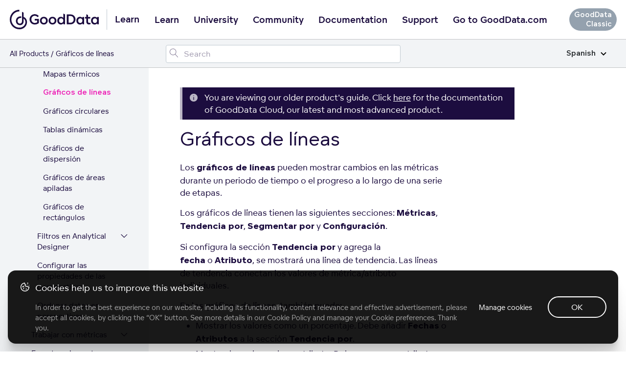

--- FILE ---
content_type: application/javascript; charset=UTF-8
request_url: https://help.gooddata.com/js/pactsafe.js
body_size: 1404
content:
// PackSafe integration
// Minified PactSafe Snippet
(function(w,d,s,c,f,n,t,g,a,b,l){w['PactSafeObject']=n;w[n]=w[n]||function(){(w[n].q=w[n].q||[]).push(arguments)},w[n].on=function(){(w[n].e=w[n].e||[]).push(arguments)},w[n].once=function(){(w[n].eo=w[n].eo||[]).push(arguments)},w[n].off=function(){(w[n].o=w[n].o||[]).push(arguments)},w[n].t=1*new Date(),w[n].l=0;a=d.createElement(s);b=d.getElementsByTagName(s)[0];a.async=1;a.src=c;a.onload=a.onreadystatechange=function(){w[n].l=1};a.onerror=a.onabort=function(){w[n].l=0};b.parentNode.insertBefore(a,b);setTimeout(function(){if(!w[n].l&&!w[n].loaded){w[n].error=1;a=d.createElement(s);a.async=1;a.src=f;a.onload=a.onreadystatechange=function(){w[n].l=1};a.onerror=a.onabort=function(){w[n].l=0};b.parentNode.insertBefore(a,b);l=function(u,e){try{e=d.createElement('img');e.src='https://d3r8bdci515tjv.cloudfront.net/error.gif?t='+w[n].t+'&u='+encodeURIComponent(u);d.getElementsByTagName('body')[0].appendChild(e)}catch(x){}};l(c);setTimeout(function(){if(!w[n].l&&!w[n].loaded){w[n].error=1;if(g&&'function'==typeof g){g.call(this);}l(f)}},t)}},t)})(window,document,'script','https://vault.pactsafe.io/ps.min.js','https://d3l1mqnl5xpsuc.cloudfront.net/ps.min.js','_ps',4000);

// We'll need a couple of things to get started from PactSafe.
let siteAccessId = '4e035f09-34a3-488b-9059-738222437555'; // A PactSafe Site Access ID
let groupKey = "group-sk0pg09zu"; // A PactSafe Group Key.

// Creates a Site object with the a PactSafe Site Access ID.
_ps('create', siteAccessId);

// Since we're testing, we can enable debugging
// which will log events to console. You'll want to
// set this to false in a production environment.
//_ps.debug = true;

// Options set on the PactSafe Group.
let groupOptions = {
    container_selector: 'pactsafe-container', // ID of where we want the clickwrap to load in the page.
    display_all: true, // Always display the contracts, even if previously signed by the Signer.
    signer_id_selector: 'fake-uid', // Uses the email input field value as the Signer ID and listen to the field.
    test_mode: true, // Allows you to clear test data from the PactSafe web app.
}

// Load a Clickwrap group into the page.
_ps('load', groupKey, groupOptions);

// If there's an error from the PactSafe snippet,
// you may want to prevent submission if needed.
_ps.on('error', function(message, event_type, context) {
    // Handle any errors.
    //console.log(arguments);
});

// Return whether to block the submission or not.
function blockSubmission() {
    // Check to ensure we're able to get the Group successfully.
    if (_ps.getByKey(groupKey)) {

        // Return if we should block the submission using the .block() method
        // provided by the Group object.
        return _ps.getByKey(groupKey).block();
    } else {
        // We weren't able to get the group,
        // so blocking form submission may be needed.
        return true;
    }
}

// We want to prevent the form submission
// unless acceptance has gone through.
function addFormAcceptanceValidation() {
    // Get the form element.
    let btn = document.getElementById("cta-tiger-join-us-on-slack-bumper");

    // Return if no btn is found in the page.
    if (!btn) return;

    let btnObj = $("#"+btn.id);

    // Add listener for form submissions.
    btn.addEventListener('click', function(event) {
        // Prevent the form from automatically submitting without
        // checking PactSafe acceptance first.
        event.preventDefault();

        if (!blockSubmission()) {
            btnObj.tooltip('hide');
            btnObj.tooltip('disable');
            // We don't need to block so proceed.
            dataLayer.push({
                'event': 'trackEvent',
                'eventCategory': 'cta',
                'eventAction': 'join us on slack',
                'eventLabel': 'tiger'
            });
            window.open("https://join.slack.com/t/gooddataconnect/shared_invite/zt-mkqhg6bm-omgjndejTlTyB3wgaVkkGQ", "_blank");

        } else {
            btnObj.tooltip('enable');
            btnObj.tooltip('show');
        }
    });
}

// Set up validation of Terms before allowing form submission.
if (document.readyState === 'loading') {  // Loading hasn't finished yet
    document.addEventListener('DOMContentLoaded', addFormAcceptanceValidation);
} else {  // `DOMContentLoaded` has already fired
    addFormAcceptanceValidation();
}

--- FILE ---
content_type: application/javascript; charset=UTF-8
request_url: https://help.gooddata.com/js/menu.js
body_size: 10
content:
// (C) 2023 GoodData Corporation

$(document).ready(function () {
    var menu = $(".gd-docs-menu"),
        menuActive = $(".gd-docs-menu-page.active");

    if(menuActive.length > 0) {
        menu.scrollTop(menuActive.offset().top - menu.offset().top - parseInt(menu.css("paddingTop")));
    }

    menu.removeClass("init");
});